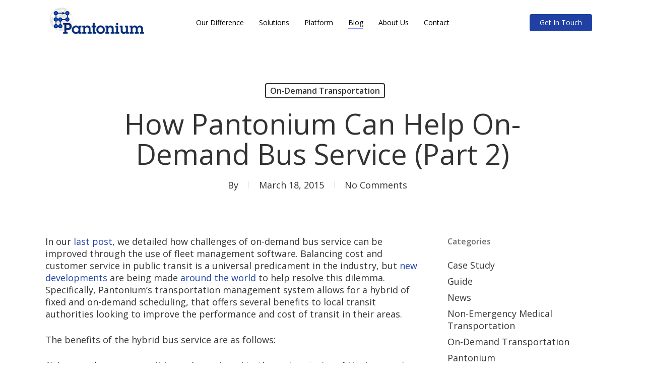

--- FILE ---
content_type: text/html; charset=UTF-8
request_url: https://pantonium.com/how-pantonium-can-help-on-demand-bus-service-part-2/
body_size: 85798
content:
<!doctype html>
<html dir="ltr" lang="en-US" prefix="og: https://ogp.me/ns#" class="no-js">
<head>
	<meta charset="UTF-8">
	<meta name="viewport" content="width=device-width, initial-scale=1, maximum-scale=1, user-scalable=0" /><link rel="shortcut icon" href="https://pantonium.com/wp-content/uploads/2018/08/favicon.png" /><title>How Pantonium Can Help On-Demand Bus Service (Part 2) | Pantonium</title>
	<style>img:is([sizes="auto" i], [sizes^="auto," i]) { contain-intrinsic-size: 3000px 1500px }</style>
	
		<!-- All in One SEO 4.9.3 - aioseo.com -->
	<meta name="description" content="In our last post, we detailed how challenges of on-demand bus service can be improved through the use of fleet management software. Balancing cost and customer service in public transit is a universal predicament in the industry, but new developments are being made around the world to help resolve this dilemma. Specifically, Pantonium’s transportation management" />
	<meta name="robots" content="max-image-preview:large" />
	<link rel="canonical" href="https://pantonium.com/how-pantonium-can-help-on-demand-bus-service-part-2/" />
	<meta name="generator" content="All in One SEO (AIOSEO) 4.9.3" />
		<meta property="og:locale" content="en_US" />
		<meta property="og:site_name" content="Pantonium" />
		<meta property="og:type" content="article" />
		<meta property="og:title" content="How Pantonium Can Help On-Demand Bus Service (Part 2) | Pantonium" />
		<meta property="og:description" content="In our last post, we detailed how challenges of on-demand bus service can be improved through the use of fleet management software. Balancing cost and customer service in public transit is a universal predicament in the industry, but new developments are being made around the world to help resolve this dilemma. Specifically, Pantonium’s transportation management" />
		<meta property="og:url" content="https://pantonium.com/how-pantonium-can-help-on-demand-bus-service-part-2/" />
		<meta property="article:published_time" content="2015-03-18T19:50:09+00:00" />
		<meta property="article:modified_time" content="2015-03-18T19:50:09+00:00" />
		<meta name="twitter:card" content="summary_large_image" />
		<meta name="twitter:title" content="How Pantonium Can Help On-Demand Bus Service (Part 2) | Pantonium" />
		<meta name="twitter:description" content="In our last post, we detailed how challenges of on-demand bus service can be improved through the use of fleet management software. Balancing cost and customer service in public transit is a universal predicament in the industry, but new developments are being made around the world to help resolve this dilemma. Specifically, Pantonium’s transportation management" />
		<script type="application/ld+json" class="aioseo-schema">
			{"@context":"https:\/\/schema.org","@graph":[{"@type":"Article","@id":"https:\/\/pantonium.com\/how-pantonium-can-help-on-demand-bus-service-part-2\/#article","name":"How Pantonium Can Help On-Demand Bus Service (Part 2) | Pantonium","headline":"How Pantonium Can Help On-Demand Bus Service (Part 2)","author":{"@id":"https:\/\/pantonium.com\/author\/#author"},"publisher":{"@id":"https:\/\/pantonium.com\/#organization"},"datePublished":"2015-03-18T19:50:09+00:00","dateModified":"2015-03-18T19:50:09+00:00","inLanguage":"en-US","mainEntityOfPage":{"@id":"https:\/\/pantonium.com\/how-pantonium-can-help-on-demand-bus-service-part-2\/#webpage"},"isPartOf":{"@id":"https:\/\/pantonium.com\/how-pantonium-can-help-on-demand-bus-service-part-2\/#webpage"},"articleSection":"On-Demand Transportation"},{"@type":"BreadcrumbList","@id":"https:\/\/pantonium.com\/how-pantonium-can-help-on-demand-bus-service-part-2\/#breadcrumblist","itemListElement":[{"@type":"ListItem","@id":"https:\/\/pantonium.com#listItem","position":1,"name":"Home","item":"https:\/\/pantonium.com","nextItem":{"@type":"ListItem","@id":"https:\/\/pantonium.com\/category\/on-demand-transportation\/#listItem","name":"On-Demand Transportation"}},{"@type":"ListItem","@id":"https:\/\/pantonium.com\/category\/on-demand-transportation\/#listItem","position":2,"name":"On-Demand Transportation","item":"https:\/\/pantonium.com\/category\/on-demand-transportation\/","nextItem":{"@type":"ListItem","@id":"https:\/\/pantonium.com\/how-pantonium-can-help-on-demand-bus-service-part-2\/#listItem","name":"How Pantonium Can Help On-Demand Bus Service (Part 2)"},"previousItem":{"@type":"ListItem","@id":"https:\/\/pantonium.com#listItem","name":"Home"}},{"@type":"ListItem","@id":"https:\/\/pantonium.com\/how-pantonium-can-help-on-demand-bus-service-part-2\/#listItem","position":3,"name":"How Pantonium Can Help On-Demand Bus Service (Part 2)","previousItem":{"@type":"ListItem","@id":"https:\/\/pantonium.com\/category\/on-demand-transportation\/#listItem","name":"On-Demand Transportation"}}]},{"@type":"Organization","@id":"https:\/\/pantonium.com\/#organization","name":"Pantonium Inc.","description":"On-demand Transit","url":"https:\/\/pantonium.com\/"},{"@type":"Person","@id":"https:\/\/pantonium.com\/author\/#author","url":"https:\/\/pantonium.com\/author\/"},{"@type":"WebPage","@id":"https:\/\/pantonium.com\/how-pantonium-can-help-on-demand-bus-service-part-2\/#webpage","url":"https:\/\/pantonium.com\/how-pantonium-can-help-on-demand-bus-service-part-2\/","name":"How Pantonium Can Help On-Demand Bus Service (Part 2) | Pantonium","description":"In our last post, we detailed how challenges of on-demand bus service can be improved through the use of fleet management software. Balancing cost and customer service in public transit is a universal predicament in the industry, but new developments are being made around the world to help resolve this dilemma. Specifically, Pantonium\u2019s transportation management","inLanguage":"en-US","isPartOf":{"@id":"https:\/\/pantonium.com\/#website"},"breadcrumb":{"@id":"https:\/\/pantonium.com\/how-pantonium-can-help-on-demand-bus-service-part-2\/#breadcrumblist"},"author":{"@id":"https:\/\/pantonium.com\/author\/#author"},"creator":{"@id":"https:\/\/pantonium.com\/author\/#author"},"datePublished":"2015-03-18T19:50:09+00:00","dateModified":"2015-03-18T19:50:09+00:00"},{"@type":"WebSite","@id":"https:\/\/pantonium.com\/#website","url":"https:\/\/pantonium.com\/","name":"Pantonium","description":"On-demand Transit","inLanguage":"en-US","publisher":{"@id":"https:\/\/pantonium.com\/#organization"}}]}
		</script>
		<!-- All in One SEO -->

<link rel='dns-prefetch' href='//www.googletagmanager.com' />
<link rel='dns-prefetch' href='//fonts.googleapis.com' />
<link rel="alternate" type="application/rss+xml" title="Pantonium &raquo; Feed" href="https://pantonium.com/feed/" />
<link rel="alternate" type="application/rss+xml" title="Pantonium &raquo; Comments Feed" href="https://pantonium.com/comments/feed/" />
<link rel="alternate" type="application/rss+xml" title="Pantonium &raquo; How Pantonium Can Help On-Demand Bus Service (Part 2) Comments Feed" href="https://pantonium.com/how-pantonium-can-help-on-demand-bus-service-part-2/feed/" />
<script type="text/javascript">
/* <![CDATA[ */
window._wpemojiSettings = {"baseUrl":"https:\/\/s.w.org\/images\/core\/emoji\/16.0.1\/72x72\/","ext":".png","svgUrl":"https:\/\/s.w.org\/images\/core\/emoji\/16.0.1\/svg\/","svgExt":".svg","source":{"concatemoji":"https:\/\/pantonium.com\/wp-includes\/js\/wp-emoji-release.min.js?ver=26f30b3c8ae4ef0c643a5eaaa3eb4dd4"}};
/*! This file is auto-generated */
!function(s,n){var o,i,e;function c(e){try{var t={supportTests:e,timestamp:(new Date).valueOf()};sessionStorage.setItem(o,JSON.stringify(t))}catch(e){}}function p(e,t,n){e.clearRect(0,0,e.canvas.width,e.canvas.height),e.fillText(t,0,0);var t=new Uint32Array(e.getImageData(0,0,e.canvas.width,e.canvas.height).data),a=(e.clearRect(0,0,e.canvas.width,e.canvas.height),e.fillText(n,0,0),new Uint32Array(e.getImageData(0,0,e.canvas.width,e.canvas.height).data));return t.every(function(e,t){return e===a[t]})}function u(e,t){e.clearRect(0,0,e.canvas.width,e.canvas.height),e.fillText(t,0,0);for(var n=e.getImageData(16,16,1,1),a=0;a<n.data.length;a++)if(0!==n.data[a])return!1;return!0}function f(e,t,n,a){switch(t){case"flag":return n(e,"\ud83c\udff3\ufe0f\u200d\u26a7\ufe0f","\ud83c\udff3\ufe0f\u200b\u26a7\ufe0f")?!1:!n(e,"\ud83c\udde8\ud83c\uddf6","\ud83c\udde8\u200b\ud83c\uddf6")&&!n(e,"\ud83c\udff4\udb40\udc67\udb40\udc62\udb40\udc65\udb40\udc6e\udb40\udc67\udb40\udc7f","\ud83c\udff4\u200b\udb40\udc67\u200b\udb40\udc62\u200b\udb40\udc65\u200b\udb40\udc6e\u200b\udb40\udc67\u200b\udb40\udc7f");case"emoji":return!a(e,"\ud83e\udedf")}return!1}function g(e,t,n,a){var r="undefined"!=typeof WorkerGlobalScope&&self instanceof WorkerGlobalScope?new OffscreenCanvas(300,150):s.createElement("canvas"),o=r.getContext("2d",{willReadFrequently:!0}),i=(o.textBaseline="top",o.font="600 32px Arial",{});return e.forEach(function(e){i[e]=t(o,e,n,a)}),i}function t(e){var t=s.createElement("script");t.src=e,t.defer=!0,s.head.appendChild(t)}"undefined"!=typeof Promise&&(o="wpEmojiSettingsSupports",i=["flag","emoji"],n.supports={everything:!0,everythingExceptFlag:!0},e=new Promise(function(e){s.addEventListener("DOMContentLoaded",e,{once:!0})}),new Promise(function(t){var n=function(){try{var e=JSON.parse(sessionStorage.getItem(o));if("object"==typeof e&&"number"==typeof e.timestamp&&(new Date).valueOf()<e.timestamp+604800&&"object"==typeof e.supportTests)return e.supportTests}catch(e){}return null}();if(!n){if("undefined"!=typeof Worker&&"undefined"!=typeof OffscreenCanvas&&"undefined"!=typeof URL&&URL.createObjectURL&&"undefined"!=typeof Blob)try{var e="postMessage("+g.toString()+"("+[JSON.stringify(i),f.toString(),p.toString(),u.toString()].join(",")+"));",a=new Blob([e],{type:"text/javascript"}),r=new Worker(URL.createObjectURL(a),{name:"wpTestEmojiSupports"});return void(r.onmessage=function(e){c(n=e.data),r.terminate(),t(n)})}catch(e){}c(n=g(i,f,p,u))}t(n)}).then(function(e){for(var t in e)n.supports[t]=e[t],n.supports.everything=n.supports.everything&&n.supports[t],"flag"!==t&&(n.supports.everythingExceptFlag=n.supports.everythingExceptFlag&&n.supports[t]);n.supports.everythingExceptFlag=n.supports.everythingExceptFlag&&!n.supports.flag,n.DOMReady=!1,n.readyCallback=function(){n.DOMReady=!0}}).then(function(){return e}).then(function(){var e;n.supports.everything||(n.readyCallback(),(e=n.source||{}).concatemoji?t(e.concatemoji):e.wpemoji&&e.twemoji&&(t(e.twemoji),t(e.wpemoji)))}))}((window,document),window._wpemojiSettings);
/* ]]> */
</script>
<style id='wp-emoji-styles-inline-css' type='text/css'>

	img.wp-smiley, img.emoji {
		display: inline !important;
		border: none !important;
		box-shadow: none !important;
		height: 1em !important;
		width: 1em !important;
		margin: 0 0.07em !important;
		vertical-align: -0.1em !important;
		background: none !important;
		padding: 0 !important;
	}
</style>
<link rel='stylesheet' id='wp-block-library-css' href='https://pantonium.com/wp-content/plugins/gutenberg/build/styles/block-library/style.css?ver=22.0.0' type='text/css' media='all' />
<link rel='stylesheet' id='aioseo/css/src/vue/standalone/blocks/table-of-contents/global.scss-css' href='https://pantonium.com/wp-content/plugins/all-in-one-seo-pack/dist/Lite/assets/css/table-of-contents/global.e90f6d47.css?ver=4.9.3' type='text/css' media='all' />
<link rel='stylesheet' id='dashicons-css' href='https://pantonium.com/wp-includes/css/dashicons.min.css?ver=26f30b3c8ae4ef0c643a5eaaa3eb4dd4' type='text/css' media='all' />
<link rel='stylesheet' id='wp-components-css' href='https://pantonium.com/wp-content/plugins/gutenberg/build/styles/components/style.css?ver=22.0.0' type='text/css' media='all' />
<link rel='stylesheet' id='wp-commands-css' href='https://pantonium.com/wp-content/plugins/gutenberg/build/styles/commands/style.css?ver=22.0.0' type='text/css' media='all' />
<link rel='stylesheet' id='wp-preferences-css' href='https://pantonium.com/wp-content/plugins/gutenberg/build/styles/preferences/style.css?ver=22.0.0' type='text/css' media='all' />
<link rel='stylesheet' id='wp-block-editor-css' href='https://pantonium.com/wp-content/plugins/gutenberg/build/styles/block-editor/style.css?ver=22.0.0' type='text/css' media='all' />
<link rel='stylesheet' id='popup-maker-block-library-style-css' href='https://pantonium.com/wp-content/plugins/popup-maker/dist/packages/block-library-style.css?ver=dbea705cfafe089d65f1' type='text/css' media='all' />
<style id='global-styles-inline-css' type='text/css'>
:root{--wp--preset--aspect-ratio--square: 1;--wp--preset--aspect-ratio--4-3: 4/3;--wp--preset--aspect-ratio--3-4: 3/4;--wp--preset--aspect-ratio--3-2: 3/2;--wp--preset--aspect-ratio--2-3: 2/3;--wp--preset--aspect-ratio--16-9: 16/9;--wp--preset--aspect-ratio--9-16: 9/16;--wp--preset--color--black: #000000;--wp--preset--color--cyan-bluish-gray: #abb8c3;--wp--preset--color--white: #ffffff;--wp--preset--color--pale-pink: #f78da7;--wp--preset--color--vivid-red: #cf2e2e;--wp--preset--color--luminous-vivid-orange: #ff6900;--wp--preset--color--luminous-vivid-amber: #fcb900;--wp--preset--color--light-green-cyan: #7bdcb5;--wp--preset--color--vivid-green-cyan: #00d084;--wp--preset--color--pale-cyan-blue: #8ed1fc;--wp--preset--color--vivid-cyan-blue: #0693e3;--wp--preset--color--vivid-purple: #9b51e0;--wp--preset--gradient--vivid-cyan-blue-to-vivid-purple: linear-gradient(135deg,rgb(6,147,227) 0%,rgb(155,81,224) 100%);--wp--preset--gradient--light-green-cyan-to-vivid-green-cyan: linear-gradient(135deg,rgb(122,220,180) 0%,rgb(0,208,130) 100%);--wp--preset--gradient--luminous-vivid-amber-to-luminous-vivid-orange: linear-gradient(135deg,rgb(252,185,0) 0%,rgb(255,105,0) 100%);--wp--preset--gradient--luminous-vivid-orange-to-vivid-red: linear-gradient(135deg,rgb(255,105,0) 0%,rgb(207,46,46) 100%);--wp--preset--gradient--very-light-gray-to-cyan-bluish-gray: linear-gradient(135deg,rgb(238,238,238) 0%,rgb(169,184,195) 100%);--wp--preset--gradient--cool-to-warm-spectrum: linear-gradient(135deg,rgb(74,234,220) 0%,rgb(151,120,209) 20%,rgb(207,42,186) 40%,rgb(238,44,130) 60%,rgb(251,105,98) 80%,rgb(254,248,76) 100%);--wp--preset--gradient--blush-light-purple: linear-gradient(135deg,rgb(255,206,236) 0%,rgb(152,150,240) 100%);--wp--preset--gradient--blush-bordeaux: linear-gradient(135deg,rgb(254,205,165) 0%,rgb(254,45,45) 50%,rgb(107,0,62) 100%);--wp--preset--gradient--luminous-dusk: linear-gradient(135deg,rgb(255,203,112) 0%,rgb(199,81,192) 50%,rgb(65,88,208) 100%);--wp--preset--gradient--pale-ocean: linear-gradient(135deg,rgb(255,245,203) 0%,rgb(182,227,212) 50%,rgb(51,167,181) 100%);--wp--preset--gradient--electric-grass: linear-gradient(135deg,rgb(202,248,128) 0%,rgb(113,206,126) 100%);--wp--preset--gradient--midnight: linear-gradient(135deg,rgb(2,3,129) 0%,rgb(40,116,252) 100%);--wp--preset--font-size--small: 13px;--wp--preset--font-size--medium: 20px;--wp--preset--font-size--large: 36px;--wp--preset--font-size--x-large: 42px;--wp--preset--spacing--20: 0.44rem;--wp--preset--spacing--30: 0.67rem;--wp--preset--spacing--40: 1rem;--wp--preset--spacing--50: 1.5rem;--wp--preset--spacing--60: 2.25rem;--wp--preset--spacing--70: 3.38rem;--wp--preset--spacing--80: 5.06rem;--wp--preset--shadow--natural: 6px 6px 9px rgba(0, 0, 0, 0.2);--wp--preset--shadow--deep: 12px 12px 50px rgba(0, 0, 0, 0.4);--wp--preset--shadow--sharp: 6px 6px 0px rgba(0, 0, 0, 0.2);--wp--preset--shadow--outlined: 6px 6px 0px -3px rgb(255, 255, 255), 6px 6px rgb(0, 0, 0);--wp--preset--shadow--crisp: 6px 6px 0px rgb(0, 0, 0);}:root { --wp--style--global--content-size: 1300px;--wp--style--global--wide-size: 1300px; }:where(body) { margin: 0; }.wp-site-blocks > .alignleft { float: left; margin-right: 2em; }.wp-site-blocks > .alignright { float: right; margin-left: 2em; }.wp-site-blocks > .aligncenter { justify-content: center; margin-left: auto; margin-right: auto; }:where(.is-layout-flex){gap: 0.5em;}:where(.is-layout-grid){gap: 0.5em;}.is-layout-flow > .alignleft{float: left;margin-inline-start: 0;margin-inline-end: 2em;}.is-layout-flow > .alignright{float: right;margin-inline-start: 2em;margin-inline-end: 0;}.is-layout-flow > .aligncenter{margin-left: auto !important;margin-right: auto !important;}.is-layout-constrained > .alignleft{float: left;margin-inline-start: 0;margin-inline-end: 2em;}.is-layout-constrained > .alignright{float: right;margin-inline-start: 2em;margin-inline-end: 0;}.is-layout-constrained > .aligncenter{margin-left: auto !important;margin-right: auto !important;}.is-layout-constrained > :where(:not(.alignleft):not(.alignright):not(.alignfull)){max-width: var(--wp--style--global--content-size);margin-left: auto !important;margin-right: auto !important;}.is-layout-constrained > .alignwide{max-width: var(--wp--style--global--wide-size);}body .is-layout-flex{display: flex;}.is-layout-flex{flex-wrap: wrap;align-items: center;}.is-layout-flex > :is(*, div){margin: 0;}body .is-layout-grid{display: grid;}.is-layout-grid > :is(*, div){margin: 0;}body{padding-top: 0px;padding-right: 0px;padding-bottom: 0px;padding-left: 0px;}:root :where(.wp-element-button, .wp-block-button__link){background-color: #32373c;border-width: 0;color: #fff;font-family: inherit;font-size: inherit;font-style: inherit;font-weight: inherit;letter-spacing: inherit;line-height: inherit;padding-top: calc(0.667em + 2px);padding-right: calc(1.333em + 2px);padding-bottom: calc(0.667em + 2px);padding-left: calc(1.333em + 2px);text-decoration: none;text-transform: inherit;}.has-black-color{color: var(--wp--preset--color--black) !important;}.has-cyan-bluish-gray-color{color: var(--wp--preset--color--cyan-bluish-gray) !important;}.has-white-color{color: var(--wp--preset--color--white) !important;}.has-pale-pink-color{color: var(--wp--preset--color--pale-pink) !important;}.has-vivid-red-color{color: var(--wp--preset--color--vivid-red) !important;}.has-luminous-vivid-orange-color{color: var(--wp--preset--color--luminous-vivid-orange) !important;}.has-luminous-vivid-amber-color{color: var(--wp--preset--color--luminous-vivid-amber) !important;}.has-light-green-cyan-color{color: var(--wp--preset--color--light-green-cyan) !important;}.has-vivid-green-cyan-color{color: var(--wp--preset--color--vivid-green-cyan) !important;}.has-pale-cyan-blue-color{color: var(--wp--preset--color--pale-cyan-blue) !important;}.has-vivid-cyan-blue-color{color: var(--wp--preset--color--vivid-cyan-blue) !important;}.has-vivid-purple-color{color: var(--wp--preset--color--vivid-purple) !important;}.has-black-background-color{background-color: var(--wp--preset--color--black) !important;}.has-cyan-bluish-gray-background-color{background-color: var(--wp--preset--color--cyan-bluish-gray) !important;}.has-white-background-color{background-color: var(--wp--preset--color--white) !important;}.has-pale-pink-background-color{background-color: var(--wp--preset--color--pale-pink) !important;}.has-vivid-red-background-color{background-color: var(--wp--preset--color--vivid-red) !important;}.has-luminous-vivid-orange-background-color{background-color: var(--wp--preset--color--luminous-vivid-orange) !important;}.has-luminous-vivid-amber-background-color{background-color: var(--wp--preset--color--luminous-vivid-amber) !important;}.has-light-green-cyan-background-color{background-color: var(--wp--preset--color--light-green-cyan) !important;}.has-vivid-green-cyan-background-color{background-color: var(--wp--preset--color--vivid-green-cyan) !important;}.has-pale-cyan-blue-background-color{background-color: var(--wp--preset--color--pale-cyan-blue) !important;}.has-vivid-cyan-blue-background-color{background-color: var(--wp--preset--color--vivid-cyan-blue) !important;}.has-vivid-purple-background-color{background-color: var(--wp--preset--color--vivid-purple) !important;}.has-black-border-color{border-color: var(--wp--preset--color--black) !important;}.has-cyan-bluish-gray-border-color{border-color: var(--wp--preset--color--cyan-bluish-gray) !important;}.has-white-border-color{border-color: var(--wp--preset--color--white) !important;}.has-pale-pink-border-color{border-color: var(--wp--preset--color--pale-pink) !important;}.has-vivid-red-border-color{border-color: var(--wp--preset--color--vivid-red) !important;}.has-luminous-vivid-orange-border-color{border-color: var(--wp--preset--color--luminous-vivid-orange) !important;}.has-luminous-vivid-amber-border-color{border-color: var(--wp--preset--color--luminous-vivid-amber) !important;}.has-light-green-cyan-border-color{border-color: var(--wp--preset--color--light-green-cyan) !important;}.has-vivid-green-cyan-border-color{border-color: var(--wp--preset--color--vivid-green-cyan) !important;}.has-pale-cyan-blue-border-color{border-color: var(--wp--preset--color--pale-cyan-blue) !important;}.has-vivid-cyan-blue-border-color{border-color: var(--wp--preset--color--vivid-cyan-blue) !important;}.has-vivid-purple-border-color{border-color: var(--wp--preset--color--vivid-purple) !important;}.has-vivid-cyan-blue-to-vivid-purple-gradient-background{background: var(--wp--preset--gradient--vivid-cyan-blue-to-vivid-purple) !important;}.has-light-green-cyan-to-vivid-green-cyan-gradient-background{background: var(--wp--preset--gradient--light-green-cyan-to-vivid-green-cyan) !important;}.has-luminous-vivid-amber-to-luminous-vivid-orange-gradient-background{background: var(--wp--preset--gradient--luminous-vivid-amber-to-luminous-vivid-orange) !important;}.has-luminous-vivid-orange-to-vivid-red-gradient-background{background: var(--wp--preset--gradient--luminous-vivid-orange-to-vivid-red) !important;}.has-very-light-gray-to-cyan-bluish-gray-gradient-background{background: var(--wp--preset--gradient--very-light-gray-to-cyan-bluish-gray) !important;}.has-cool-to-warm-spectrum-gradient-background{background: var(--wp--preset--gradient--cool-to-warm-spectrum) !important;}.has-blush-light-purple-gradient-background{background: var(--wp--preset--gradient--blush-light-purple) !important;}.has-blush-bordeaux-gradient-background{background: var(--wp--preset--gradient--blush-bordeaux) !important;}.has-luminous-dusk-gradient-background{background: var(--wp--preset--gradient--luminous-dusk) !important;}.has-pale-ocean-gradient-background{background: var(--wp--preset--gradient--pale-ocean) !important;}.has-electric-grass-gradient-background{background: var(--wp--preset--gradient--electric-grass) !important;}.has-midnight-gradient-background{background: var(--wp--preset--gradient--midnight) !important;}.has-small-font-size{font-size: var(--wp--preset--font-size--small) !important;}.has-medium-font-size{font-size: var(--wp--preset--font-size--medium) !important;}.has-large-font-size{font-size: var(--wp--preset--font-size--large) !important;}.has-x-large-font-size{font-size: var(--wp--preset--font-size--x-large) !important;}
:where(.wp-block-columns.is-layout-flex){gap: 2em;}:where(.wp-block-columns.is-layout-grid){gap: 2em;}
:root :where(.wp-block-pullquote){font-size: 1.5em;line-height: 1.6;}
:where(.wp-block-post-template.is-layout-flex){gap: 1.25em;}:where(.wp-block-post-template.is-layout-grid){gap: 1.25em;}
:where(.wp-block-term-template.is-layout-flex){gap: 1.25em;}:where(.wp-block-term-template.is-layout-grid){gap: 1.25em;}
</style>
<link rel='stylesheet' id='font-awesome-css' href='https://pantonium.com/wp-content/themes/salient/css/font-awesome-legacy.min.css?ver=4.7.1' type='text/css' media='all' />
<link rel='stylesheet' id='salient-grid-system-css' href='https://pantonium.com/wp-content/themes/salient/css/build/grid-system.css?ver=17.0.4' type='text/css' media='all' />
<link rel='stylesheet' id='main-styles-css' href='https://pantonium.com/wp-content/themes/salient/css/build/style.css?ver=17.0.4' type='text/css' media='all' />
<style id='main-styles-inline-css' type='text/css'>
html:not(.page-trans-loaded) { background-color: #ffffff; }
</style>
<link rel='stylesheet' id='nectar-header-layout-centered-menu-css' href='https://pantonium.com/wp-content/themes/salient/css/build/header/header-layout-centered-menu.css?ver=17.0.4' type='text/css' media='all' />
<link rel='stylesheet' id='nectar-single-styles-css' href='https://pantonium.com/wp-content/themes/salient/css/build/single.css?ver=17.0.4' type='text/css' media='all' />
<link rel='stylesheet' id='nectar-element-recent-posts-css' href='https://pantonium.com/wp-content/themes/salient/css/build/elements/element-recent-posts.css?ver=17.0.4' type='text/css' media='all' />
<link rel='stylesheet' id='nectar_default_font_open_sans-css' href='https://fonts.googleapis.com/css?family=Open+Sans%3A300%2C400%2C600%2C700&#038;subset=latin%2Clatin-ext' type='text/css' media='all' />
<link rel='stylesheet' id='responsive-css' href='https://pantonium.com/wp-content/themes/salient/css/build/responsive.css?ver=17.0.4' type='text/css' media='all' />
<link rel='stylesheet' id='select2-css' href='https://pantonium.com/wp-content/themes/salient/css/build/plugins/select2.css?ver=4.0.1' type='text/css' media='all' />
<link rel='stylesheet' id='skin-material-css' href='https://pantonium.com/wp-content/themes/salient/css/build/skin-material.css?ver=17.0.4' type='text/css' media='all' />
<link rel='stylesheet' id='salient-wp-menu-dynamic-css' href='https://pantonium.com/wp-content/uploads/salient/menu-dynamic.css?ver=90310' type='text/css' media='all' />
<link rel='stylesheet' id='dynamic-css-css' href='https://pantonium.com/wp-content/themes/salient/css/salient-dynamic-styles.css?ver=11081' type='text/css' media='all' />
<style id='dynamic-css-inline-css' type='text/css'>
#page-header-bg[data-post-hs="default_minimal"] .inner-wrap{text-align:center}#page-header-bg[data-post-hs="default_minimal"] .inner-wrap >a,.material #page-header-bg.fullscreen-header .inner-wrap >a{color:#fff;font-weight:600;border:var(--nectar-border-thickness) solid rgba(255,255,255,0.4);padding:4px 10px;margin:5px 6px 0 5px;display:inline-block;transition:all 0.2s ease;-webkit-transition:all 0.2s ease;font-size:14px;line-height:18px}body.material #page-header-bg.fullscreen-header .inner-wrap >a{margin-bottom:15px;}body.material #page-header-bg.fullscreen-header .inner-wrap >a{border:none;padding:6px 10px}body[data-button-style^="rounded"] #page-header-bg[data-post-hs="default_minimal"] .inner-wrap >a,body[data-button-style^="rounded"].material #page-header-bg.fullscreen-header .inner-wrap >a{border-radius:100px}body.single [data-post-hs="default_minimal"] #single-below-header span,body.single .heading-title[data-header-style="default_minimal"] #single-below-header span{line-height:14px;}#page-header-bg[data-post-hs="default_minimal"] #single-below-header{text-align:center;position:relative;z-index:100}#page-header-bg[data-post-hs="default_minimal"] #single-below-header span{float:none;display:inline-block}#page-header-bg[data-post-hs="default_minimal"] .inner-wrap >a:hover,#page-header-bg[data-post-hs="default_minimal"] .inner-wrap >a:focus{border-color:transparent}#page-header-bg.fullscreen-header .avatar,#page-header-bg[data-post-hs="default_minimal"] .avatar{border-radius:100%}#page-header-bg.fullscreen-header .meta-author span,#page-header-bg[data-post-hs="default_minimal"] .meta-author span{display:block}#page-header-bg.fullscreen-header .meta-author img{margin-bottom:0;height:50px;width:auto}#page-header-bg[data-post-hs="default_minimal"] .meta-author img{margin-bottom:0;height:40px;width:auto}#page-header-bg[data-post-hs="default_minimal"] .author-section{position:absolute;bottom:30px}#page-header-bg.fullscreen-header .meta-author,#page-header-bg[data-post-hs="default_minimal"] .meta-author{font-size:18px}#page-header-bg.fullscreen-header .author-section .meta-date,#page-header-bg[data-post-hs="default_minimal"] .author-section .meta-date{font-size:12px;color:rgba(255,255,255,0.8)}#page-header-bg.fullscreen-header .author-section .meta-date i{font-size:12px}#page-header-bg[data-post-hs="default_minimal"] .author-section .meta-date i{font-size:11px;line-height:14px}#page-header-bg[data-post-hs="default_minimal"] .author-section .avatar-post-info{position:relative;top:-5px}#page-header-bg.fullscreen-header .author-section a,#page-header-bg[data-post-hs="default_minimal"] .author-section a{display:block;margin-bottom:-2px}#page-header-bg[data-post-hs="default_minimal"] .author-section a{font-size:14px;line-height:14px}#page-header-bg.fullscreen-header .author-section a:hover,#page-header-bg[data-post-hs="default_minimal"] .author-section a:hover{color:rgba(255,255,255,0.85)!important}#page-header-bg.fullscreen-header .author-section,#page-header-bg[data-post-hs="default_minimal"] .author-section{width:100%;z-index:10;text-align:center}#page-header-bg.fullscreen-header .author-section{margin-top:25px;}#page-header-bg.fullscreen-header .author-section span,#page-header-bg[data-post-hs="default_minimal"] .author-section span{padding-left:0;line-height:20px;font-size:20px}#page-header-bg.fullscreen-header .author-section .avatar-post-info,#page-header-bg[data-post-hs="default_minimal"] .author-section .avatar-post-info{margin-left:10px}#page-header-bg.fullscreen-header .author-section .avatar-post-info,#page-header-bg.fullscreen-header .author-section .meta-author,#page-header-bg[data-post-hs="default_minimal"] .author-section .avatar-post-info,#page-header-bg[data-post-hs="default_minimal"] .author-section .meta-author{text-align:left;display:inline-block;top:9px}@media only screen and (min-width :690px) and (max-width :999px){body.single-post #page-header-bg[data-post-hs="default_minimal"]{padding-top:10%;padding-bottom:10%;}}@media only screen and (max-width :690px){#ajax-content-wrap #page-header-bg[data-post-hs="default_minimal"] #single-below-header span:not(.rich-snippet-hidden),#ajax-content-wrap .row.heading-title[data-header-style="default_minimal"] .col.section-title span.meta-category{display:inline-block;}.container-wrap[data-remove-post-comment-number="0"][data-remove-post-author="0"][data-remove-post-date="0"] .heading-title[data-header-style="default_minimal"] #single-below-header > span,#page-header-bg[data-post-hs="default_minimal"] .span_6[data-remove-post-comment-number="0"][data-remove-post-author="0"][data-remove-post-date="0"] #single-below-header > span{padding:0 8px;}.container-wrap[data-remove-post-comment-number="0"][data-remove-post-author="0"][data-remove-post-date="0"] .heading-title[data-header-style="default_minimal"] #single-below-header span,#page-header-bg[data-post-hs="default_minimal"] .span_6[data-remove-post-comment-number="0"][data-remove-post-author="0"][data-remove-post-date="0"] #single-below-header span{font-size:13px;line-height:10px;}.material #page-header-bg.fullscreen-header .author-section{margin-top:5px;}#page-header-bg.fullscreen-header .author-section{bottom:20px;}#page-header-bg.fullscreen-header .author-section .meta-date:not(.updated){margin-top:-4px;display:block;}#page-header-bg.fullscreen-header .author-section .avatar-post-info{margin:10px 0 0 0;}}#page-header-bg h1,#page-header-bg .subheader,.nectar-box-roll .overlaid-content h1,.nectar-box-roll .overlaid-content .subheader,#page-header-bg #portfolio-nav a i,body .section-title #portfolio-nav a:hover i,.page-header-no-bg h1,.page-header-no-bg span,#page-header-bg #portfolio-nav a i,#page-header-bg span,#page-header-bg #single-below-header a:hover,#page-header-bg #single-below-header a:focus,#page-header-bg.fullscreen-header .author-section a{color:#ffffff!important;}body #page-header-bg .pinterest-share i,body #page-header-bg .facebook-share i,body #page-header-bg .linkedin-share i,body #page-header-bg .twitter-share i,body #page-header-bg .google-plus-share i,body #page-header-bg .icon-salient-heart,body #page-header-bg .icon-salient-heart-2{color:#ffffff;}#page-header-bg[data-post-hs="default_minimal"] .inner-wrap > a:not(:hover){color:#ffffff;border-color:rgba(255,255,255,0.4);}.single #page-header-bg #single-below-header > span{border-color:rgba(255,255,255,0.4);}body .section-title #portfolio-nav a:hover i{opacity:0.75;}.single #page-header-bg .blog-title #single-meta .nectar-social.hover > div a,.single #page-header-bg .blog-title #single-meta > div a,.single #page-header-bg .blog-title #single-meta ul .n-shortcode a,#page-header-bg .blog-title #single-meta .nectar-social.hover .share-btn{border-color:rgba(255,255,255,0.4);}.single #page-header-bg .blog-title #single-meta .nectar-social.hover > div a:hover,#page-header-bg .blog-title #single-meta .nectar-social.hover .share-btn:hover,.single #page-header-bg .blog-title #single-meta div > a:hover,.single #page-header-bg .blog-title #single-meta ul .n-shortcode a:hover,.single #page-header-bg .blog-title #single-meta ul li:not(.meta-share-count):hover > a{border-color:rgba(255,255,255,1);}.single #page-header-bg #single-meta div span,.single #page-header-bg #single-meta > div a,.single #page-header-bg #single-meta > div i{color:#ffffff!important;}.single #page-header-bg #single-meta ul .meta-share-count .nectar-social a i{color:rgba(255,255,255,0.7)!important;}.single #page-header-bg #single-meta ul .meta-share-count .nectar-social a:hover i{color:rgba(255,255,255,1)!important;}@media only screen and (min-width:1000px){body #ajax-content-wrap.no-scroll{min-height:calc(100vh - 90px);height:calc(100vh - 90px)!important;}}@media only screen and (min-width:1000px){#page-header-wrap.fullscreen-header,#page-header-wrap.fullscreen-header #page-header-bg,html:not(.nectar-box-roll-loaded) .nectar-box-roll > #page-header-bg.fullscreen-header,.nectar_fullscreen_zoom_recent_projects,#nectar_fullscreen_rows:not(.afterLoaded) > div{height:calc(100vh - 89px);}.wpb_row.vc_row-o-full-height.top-level,.wpb_row.vc_row-o-full-height.top-level > .col.span_12{min-height:calc(100vh - 89px);}html:not(.nectar-box-roll-loaded) .nectar-box-roll > #page-header-bg.fullscreen-header{top:90px;}.nectar-slider-wrap[data-fullscreen="true"]:not(.loaded),.nectar-slider-wrap[data-fullscreen="true"]:not(.loaded) .swiper-container{height:calc(100vh - 88px)!important;}.admin-bar .nectar-slider-wrap[data-fullscreen="true"]:not(.loaded),.admin-bar .nectar-slider-wrap[data-fullscreen="true"]:not(.loaded) .swiper-container{height:calc(100vh - 88px - 32px)!important;}}.admin-bar[class*="page-template-template-no-header"] .wpb_row.vc_row-o-full-height.top-level,.admin-bar[class*="page-template-template-no-header"] .wpb_row.vc_row-o-full-height.top-level > .col.span_12{min-height:calc(100vh - 32px);}body[class*="page-template-template-no-header"] .wpb_row.vc_row-o-full-height.top-level,body[class*="page-template-template-no-header"] .wpb_row.vc_row-o-full-height.top-level > .col.span_12{min-height:100vh;}@media only screen and (max-width:999px){.using-mobile-browser #nectar_fullscreen_rows:not(.afterLoaded):not([data-mobile-disable="on"]) > div{height:calc(100vh - 136px);}.using-mobile-browser .wpb_row.vc_row-o-full-height.top-level,.using-mobile-browser .wpb_row.vc_row-o-full-height.top-level > .col.span_12,[data-permanent-transparent="1"].using-mobile-browser .wpb_row.vc_row-o-full-height.top-level,[data-permanent-transparent="1"].using-mobile-browser .wpb_row.vc_row-o-full-height.top-level > .col.span_12{min-height:calc(100vh - 136px);}html:not(.nectar-box-roll-loaded) .nectar-box-roll > #page-header-bg.fullscreen-header,.nectar_fullscreen_zoom_recent_projects,.nectar-slider-wrap[data-fullscreen="true"]:not(.loaded),.nectar-slider-wrap[data-fullscreen="true"]:not(.loaded) .swiper-container,#nectar_fullscreen_rows:not(.afterLoaded):not([data-mobile-disable="on"]) > div{height:calc(100vh - 83px);}.wpb_row.vc_row-o-full-height.top-level,.wpb_row.vc_row-o-full-height.top-level > .col.span_12{min-height:calc(100vh - 83px);}body[data-transparent-header="false"] #ajax-content-wrap.no-scroll{min-height:calc(100vh - 83px);height:calc(100vh - 83px);}}.screen-reader-text,.nectar-skip-to-content:not(:focus){border:0;clip:rect(1px,1px,1px,1px);clip-path:inset(50%);height:1px;margin:-1px;overflow:hidden;padding:0;position:absolute!important;width:1px;word-wrap:normal!important;}.row .col img:not([srcset]){width:auto;}.row .col img.img-with-animation.nectar-lazy:not([srcset]){width:100%;}
.legal-consent-container {line-height: 1.5 !important;}
.cm_footer_links {
    font-size: 0.7em;
    }
#footer-outer .widget h4 {
    font-size: 20px;
    margin-bottom: 0px;
}
</style>
<link rel='stylesheet' id='redux-google-fonts-salient_redux-css' href='https://fonts.googleapis.com/css?family=Open+Sans%3A400%2C400italic%7CMaven+Pro%3A400&#038;subset=latin&#038;ver=6.8.3' type='text/css' media='all' />
<script type="text/javascript" src="https://pantonium.com/wp-includes/js/jquery/jquery.min.js?ver=3.7.1" id="jquery-core-js"></script>
<script type="text/javascript" src="https://pantonium.com/wp-includes/js/jquery/jquery-migrate.min.js?ver=3.4.1" id="jquery-migrate-js"></script>

<!-- Google tag (gtag.js) snippet added by Site Kit -->
<!-- Google Analytics snippet added by Site Kit -->
<script type="text/javascript" src="https://www.googletagmanager.com/gtag/js?id=GT-5RF67LH" id="google_gtagjs-js" async></script>
<script type="text/javascript" id="google_gtagjs-js-after">
/* <![CDATA[ */
window.dataLayer = window.dataLayer || [];function gtag(){dataLayer.push(arguments);}
gtag("set","linker",{"domains":["pantonium.com"]});
gtag("js", new Date());
gtag("set", "developer_id.dZTNiMT", true);
gtag("config", "GT-5RF67LH");
/* ]]> */
</script>
<script></script><link rel="https://api.w.org/" href="https://pantonium.com/wp-json/" /><link rel="alternate" title="JSON" type="application/json" href="https://pantonium.com/wp-json/wp/v2/posts/494" /><link rel="alternate" title="oEmbed (JSON)" type="application/json+oembed" href="https://pantonium.com/wp-json/oembed/1.0/embed?url=https%3A%2F%2Fpantonium.com%2Fhow-pantonium-can-help-on-demand-bus-service-part-2%2F" />
<link rel="alternate" title="oEmbed (XML)" type="text/xml+oembed" href="https://pantonium.com/wp-json/oembed/1.0/embed?url=https%3A%2F%2Fpantonium.com%2Fhow-pantonium-can-help-on-demand-bus-service-part-2%2F&#038;format=xml" />
<meta name="generator" content="Site Kit by Google 1.165.0" /><script type="text/javascript" src="https://secure.smart-business-ingenuity.com/js/263870.js" ></script>
<noscript><img alt="" src="https://secure.smart-business-ingenuity.com/263870.png" style="display:none;" /></noscript><script type="text/javascript"> var root = document.getElementsByTagName( "html" )[0]; root.setAttribute( "class", "js" ); </script><meta name="generator" content="Powered by WPBakery Page Builder - drag and drop page builder for WordPress."/>
<meta name="bmi-version" content="2.1.0" />		<style type="text/css" id="wp-custom-css">
			.ninja-forms-cm {
	background:#eff4ff !important;
	border-radius:5px;
	color:#000000 !important;
	padding:15px !important;

}
.cm_custom {
	background:#eff4ff !important;
	border-radius:5px;
	color:#000000 !important;
	padding:10px !important;
		padding-left:20px !important;
}

#nf-field-1 {
	padding:20px !important;
}
#nf-field-2 {
	padding:20px !important;
}
#nf-field-3 {
	padding:20px !important;
	width:92%;
}
#nf-field-5 {
	padding:20px !important;
	width:92%;
}
#nf-field-6 {
	padding:20px !important;
	width:92%;
}
#nf-field-8 {
	padding:20px !important;
	width:92%;
}
#nf-field-9 {
	padding:20px !important;
	width:92%;
}
#nf-field-10 {
	padding:20px !important;
	width:92%;
}
#nf-field-11 {
	padding:20px !important;
	width:92%;
}
#nf-field-12 {
	padding:20px !important;
	max-width:700px;
}
#nf-field-13 {
	padding:20px !important;
	max-width:700px;
}
#nf-field-14 {
	padding:20px !important;
	max-width:700px;
}
#nf-field-15 {
	padding:20px !important;
	max-width:700px;
}
#nf-field-18 {
	width:180px;
	height:60px;
	background:#218293;
	font-family:Nunito, Arial, Tahoma, Sans-Serif;
	font-weight:700;
	font-size:18px;
}


#nf-form-title-3 h3 {
	font-weight:900;
	font-size:37px;
	margin-bottom:30px;
}

header a{
	color:#000000 !important;
}

.sub-menu .menu-item {
	padding-top:10px;
	padding-bottom:10px;
}

#cookie_action_close_header {
	border-radius:5px;
	text-transform:Capitalize !important;
	font-weight:bold;
}

#cookie-law-info-bar {
	font-family: 'Nunito', sans-serif !important;
}
#cookie-law-info-again {
	box-shadow:none;
	font-size:11px;
}
@media only screen and (min-width: 600px) {
  .slide-out-widget-area-toggle {
    display:none !important;
  }
}
#fws_63c0ebbac1a3b {
	padding-bottom: 250px !important;
}
#fws_63c0ebbac21d7 {
	padding-top: 20px !important;
}
.cm_footer_links {
	text-decoration:underline !important;
	color:#3faad9 !important;
	font-weight:bold !important;
} 

div.off-canvas-menu-container:nth-child(1) {
	display:none !important;
}

.legal-consent-container {line-height: 1.5 !important}
		</style>
		<noscript><style> .wpb_animate_when_almost_visible { opacity: 1; }</style></noscript></head><body data-rsssl=1 class="wp-singular post-template-default single single-post postid-494 single-format-standard wp-theme-salient material wpb-js-composer js-comp-ver-7.8.1 vc_responsive" data-footer-reveal="false" data-footer-reveal-shadow="none" data-header-format="centered-menu" data-body-border="off" data-boxed-style="" data-header-breakpoint="1070" data-dropdown-style="minimal" data-cae="easeOutQuart" data-cad="700" data-megamenu-width="full-width" data-aie="zoom-out" data-ls="magnific" data-apte="standard" data-hhun="0" data-fancy-form-rcs="1" data-form-style="minimal" data-form-submit="regular" data-is="minimal" data-button-style="slightly_rounded_shadow" data-user-account-button="false" data-flex-cols="true" data-col-gap="default" data-header-inherit-rc="false" data-header-search="false" data-animated-anchors="true" data-ajax-transitions="true" data-full-width-header="false" data-slide-out-widget-area="true" data-slide-out-widget-area-style="slide-out-from-right" data-user-set-ocm="1" data-loading-animation="none" data-bg-header="false" data-responsive="1" data-ext-responsive="true" data-ext-padding="90" data-header-resize="1" data-header-color="custom" data-transparent-header="false" data-cart="false" data-remove-m-parallax="" data-remove-m-video-bgs="" data-m-animate="0" data-force-header-trans-color="light" data-smooth-scrolling="0" data-permanent-transparent="false" >
	
	<script type="text/javascript">
	 (function(window, document) {

		 if(navigator.userAgent.match(/(Android|iPod|iPhone|iPad|BlackBerry|IEMobile|Opera Mini)/)) {
			 document.body.className += " using-mobile-browser mobile ";
		 }
		 if(navigator.userAgent.match(/Mac/) && navigator.maxTouchPoints && navigator.maxTouchPoints > 2) {
			document.body.className += " using-ios-device ";
		}

		 if( !("ontouchstart" in window) ) {

			 var body = document.querySelector("body");
			 var winW = window.innerWidth;
			 var bodyW = body.clientWidth;

			 if (winW > bodyW + 4) {
				 body.setAttribute("style", "--scroll-bar-w: " + (winW - bodyW - 4) + "px");
			 } else {
				 body.setAttribute("style", "--scroll-bar-w: 0px");
			 }
		 }

	 })(window, document);
   </script><a href="#ajax-content-wrap" class="nectar-skip-to-content">Skip to main content</a><div class="ocm-effect-wrap"><div class="ocm-effect-wrap-inner"><div id="ajax-loading-screen" data-disable-mobile="1" data-disable-fade-on-click="0" data-effect="standard" data-method="standard"><div class="loading-icon none"><div class="material-icon">
						<svg class="nectar-material-spinner" width="60px" height="60px" viewBox="0 0 60 60">
							<circle stroke-linecap="round" cx="30" cy="30" r="26" fill="none" stroke-width="6"></circle>
				  		</svg>	 
					</div></div></div>	
	<div id="header-space"  data-header-mobile-fixed='1'></div> 
	
		<div id="header-outer" data-has-menu="true" data-has-buttons="yes" data-header-button_style="default" data-using-pr-menu="true" data-mobile-fixed="1" data-ptnm="false" data-lhe="animated_underline" data-user-set-bg="#ffffff" data-format="centered-menu" data-permanent-transparent="false" data-megamenu-rt="1" data-remove-fixed="0" data-header-resize="1" data-cart="false" data-transparency-option="0" data-box-shadow="none" data-shrink-num="6" data-using-secondary="0" data-using-logo="1" data-logo-height="60" data-m-logo-height="60" data-padding="15" data-full-width="false" data-condense="false" >
		
<div id="search-outer" class="nectar">
	<div id="search">
		<div class="container">
			 <div id="search-box">
				 <div class="inner-wrap">
					 <div class="col span_12">
						  <form role="search" action="https://pantonium.com/" method="GET">
														 <input type="text" name="s"  value="" aria-label="Search" placeholder="Search" />
							 
						<span>Hit enter to search or ESC to close</span>
												</form>
					</div><!--/span_12-->
				</div><!--/inner-wrap-->
			 </div><!--/search-box-->
			 <div id="close"><a href="#"><span class="screen-reader-text">Close Search</span>
				<span class="close-wrap"> <span class="close-line close-line1"></span> <span class="close-line close-line2"></span> </span>				 </a></div>
		 </div><!--/container-->
	</div><!--/search-->
</div><!--/search-outer-->

<header id="top">
	<div class="container">
		<div class="row">
			<div class="col span_3">
								<a id="logo" href="https://pantonium.com" data-supplied-ml-starting-dark="false" data-supplied-ml-starting="false" data-supplied-ml="false" >
					<img class="stnd skip-lazy dark-version" width="240" height="70" alt="Pantonium" src="https://pantonium.com/wp-content/uploads/2018/07/logo_dark.png"  />				</a>
							</div><!--/span_3-->

			<div class="col span_9 col_last">
									<div class="nectar-mobile-only mobile-header"><div class="inner"></div></div>
													<div class="slide-out-widget-area-toggle mobile-icon slide-out-from-right" data-custom-color="false" data-icon-animation="simple-transform">
						<div> <a href="#slide-out-widget-area" role="button" aria-label="Navigation Menu" aria-expanded="false" class="closed">
							<span class="screen-reader-text">Menu</span><span aria-hidden="true"> <i class="lines-button x2"> <i class="lines"></i> </i> </span>						</a></div>
					</div>
				
									<nav aria-label="Main Menu">
													<ul class="sf-menu">
								<li id="menu-item-9274" class="menu-item menu-item-type-post_type menu-item-object-page nectar-regular-menu-item menu-item-9274"><a href="https://pantonium.com/our-difference/"><span class="menu-title-text">Our Difference</span></a></li>
<li id="menu-item-9242" class="menu-item menu-item-type-custom menu-item-object-custom menu-item-has-children nectar-regular-menu-item menu-item-9242"><a href="#" aria-haspopup="true" aria-expanded="false"><span class="menu-title-text">Solutions</span></a>
<ul class="sub-menu">
	<li id="menu-item-9529" class="menu-item menu-item-type-post_type menu-item-object-page nectar-regular-menu-item menu-item-9529"><a href="https://pantonium.com/on-demand-transit/"><span class="menu-title-text">On-Demand Transit</span></a></li>
	<li id="menu-item-9360" class="menu-item menu-item-type-post_type menu-item-object-page nectar-regular-menu-item menu-item-9360"><a href="https://pantonium.com/smart-mobility/"><span class="menu-title-text">Smart Mobility</span></a></li>
</ul>
</li>
<li id="menu-item-9240" class="menu-item menu-item-type-post_type menu-item-object-page nectar-regular-menu-item menu-item-9240"><a href="https://pantonium.com/platform/"><span class="menu-title-text">Platform</span></a></li>
<li id="menu-item-6245" class="menu-item menu-item-type-post_type menu-item-object-page current_page_parent nectar-regular-menu-item menu-item-6245"><a href="https://pantonium.com/blog/"><span class="menu-title-text">Blog</span></a></li>
<li id="menu-item-9093" class="menu-item menu-item-type-custom menu-item-object-custom menu-item-has-children nectar-regular-menu-item menu-item-9093"><a href="#" aria-haspopup="true" aria-expanded="false"><span class="menu-title-text">About Us</span></a>
<ul class="sub-menu">
	<li id="menu-item-9094" class="menu-item menu-item-type-post_type menu-item-object-page nectar-regular-menu-item menu-item-9094"><a href="https://pantonium.com/our-company/"><span class="menu-title-text">Our Company</span></a></li>
	<li id="menu-item-12444" class="menu-item menu-item-type-post_type menu-item-object-page nectar-regular-menu-item menu-item-12444"><a href="https://pantonium.com/careers/"><span class="menu-title-text">Careers</span></a></li>
	<li id="menu-item-9483" class="menu-item menu-item-type-post_type menu-item-object-page nectar-regular-menu-item menu-item-9483"><a href="https://pantonium.com/video-library/"><span class="menu-title-text">Video Library</span></a></li>
	<li id="menu-item-9409" class="menu-item menu-item-type-post_type menu-item-object-page nectar-regular-menu-item menu-item-9409"><a href="https://pantonium.com/casestudies/"><span class="menu-title-text">Case Studies</span></a></li>
	<li id="menu-item-13311" class="menu-item menu-item-type-post_type menu-item-object-page nectar-regular-menu-item menu-item-13311"><a href="https://pantonium.com/press/"><span class="menu-title-text">Press</span></a></li>
</ul>
</li>
<li id="menu-item-9602" class="menu-item menu-item-type-post_type menu-item-object-page nectar-regular-menu-item menu-item-9602"><a href="https://pantonium.com/contact-us/"><span class="menu-title-text">Contact</span></a></li>
							</ul>
													<ul class="buttons sf-menu" data-user-set-ocm="1">

								<li id="menu-item-6180" class="menu-item menu-item-type-custom menu-item-object-custom button_solid_color menu-item-6180"><a href="https://pantonium.com/get-in-touch/"><span class="menu-title-text">Get in Touch</span></a></li>
<li class="slide-out-widget-area-toggle" data-icon-animation="simple-transform" data-custom-color="false"><div> <a href="#slide-out-widget-area" aria-label="Navigation Menu" aria-expanded="false" role="button" class="closed"> <span class="screen-reader-text">Menu</span><span aria-hidden="true"> <i class="lines-button x2"> <i class="lines"></i> </i> </span> </a> </div></li>
							</ul>
						
					</nav>

					<div class="logo-spacing" data-using-image="true"><img class="hidden-logo" alt="Pantonium" width="240" height="70" src="https://pantonium.com/wp-content/uploads/2018/07/logo_dark.png" /></div>
				</div><!--/span_9-->

				
			</div><!--/row-->
					</div><!--/container-->
	</header>		
	</div>
		<div id="ajax-content-wrap">


<div class="container-wrap" data-midnight="dark" data-remove-post-date="0" data-remove-post-author="0" data-remove-post-comment-number="0">
	<div class="container main-content">

		
	  <div class="row heading-title hentry" data-header-style="default_minimal">
		<div class="col span_12 section-title blog-title">
										  <span class="meta-category">

					<a class="on-demand-transportation" href="https://pantonium.com/category/on-demand-transportation/">On-Demand Transportation</a>			  </span>

		  		  <h1 class="entry-title">How Pantonium Can Help On-Demand Bus Service (Part 2)</h1>

						<div id="single-below-header" data-hide-on-mobile="false">
				<span class="meta-author vcard author"><span class="fn"><span class="author-leading">By</span> </span></span><span class="meta-date date updated">March 18, 2015</span><span class="meta-comment-count"><a href="https://pantonium.com/how-pantonium-can-help-on-demand-bus-service-part-2/#respond">No Comments</a></span>			</div><!--/single-below-header-->
				</div><!--/section-title-->
	  </div><!--/row-->

	
		<div class="row">

			
			<div class="post-area col  span_9" role="main">

			
<article id="post-494" class="post-494 post type-post status-publish format-standard category-on-demand-transportation">
  
  <div class="inner-wrap">

		<div class="post-content" data-hide-featured-media="1">
      
        <div class="content-inner"><p>In our <a href="https://www.pantonium.com/how-pantonium-can-help-on-demand-bus-service-part-1/">last post</a>, we detailed how challenges of on-demand bus service can be improved through the use of fleet management software. Balancing cost and customer service in public transit is a universal predicament in the industry, but <a href="http://www.wired.com/2013/10/on-demand-public-transit/">new developments</a> are being made <a href="http://www.theage.com.au/it-pro/business-it/data-mining-to-drive-new-ondemand-bus-service-20140630-zsqpf.html">around the world</a> to help resolve this dilemma. Specifically, Pantonium’s transportation management system allows for a hybrid of fixed and on-demand scheduling, that offers several benefits to local transit authorities looking to improve the performance and cost of transit in their areas.</p>
<p>The benefits of the hybrid bus service are as follows:</p>
<p>1) As many buses as possible can be assigned to the main arteries of the bus service transit routes during high demand peak hours. This should satisfy the vast majority of riders to be transported along the main arteries during their commute.</p>
<p>2) The bus service can be on-demand for the parts of the town not in need of regular bus scheduling. The result is still better than traditional scheduled bus service to the areas, as riders know when the bus will be coming. As well, ride-time is reduced because there is no need for the buses to service large, sparse populated areas to reduce cost when there is no demand.</p>
<p>3) The bus service will be better for environmental resources because buses will run as close as possible to capacity as the service-level compliance allows. There will no longer be <a href="http://www.humantransit.org/2009/12/yet-another-transit-isnt-green-because-of-empty-buses-story.html">empty buses running on their routes</a>.</p>
<p>4) Bus drivers do not need to be on the road when they are not needed.</p>
<p>5) Service levels can be monitored so the service is always available, yet not requiring empty or mostly empty buses to be operating on the road when there is no demand.</p>
<p>6) The bus company can do extensive analysis over time to make the service more efficient, more effective, etc. When new vehicles are needed, the company can plan for the best capacity and the right proportion of larger and smaller buses for different uses.</p>
<p>7) The normal bus service and transit for special needs (wheelchair-bound riders, for example), can all be handled and operated as one fleet.</p>
<p>8) Fee structures can be set up in different ways: premium services with lower ride-time; potential higher ride-time for a reduced fee; passengers with special needs can be grouped together and scheduled together; riders-  can provide tolerance for the ride-time for the fee-structure, etc.</p>
<p>9) Buses already in a fleet can be used to leverage the Pantonium system with a tablet stand, allowing the driver to determine their next point. Safety is uncompromised because the system does not change the next stopping point for any bus on the move. This means once departed for a destination, the driver does not need to check on the tablet again until the next point is reached.</p>
<p>With the hybrid fixed and on-demand scheduling model, the Pantonium system can run the on-demand portion of the bus service. The fixed portion would mimic the current bus service schedule whereby buses sent to the main routes during peak times are basically endless loops for those periods of time. These buses would not require anything more than the resources being operated at the moment.</p>
<p>The Pantonium system can also be used to run a purely on-demand bus service. This type of service could becomes very attractive if the bus service area is large with sparse population, when the buses can be stationed in different points of the area to significantly improve the ETA for riders. The waiting points can be adjusted on occasion, or even during the day to cut down on fuel consumption.</p>
<p>With Pantonium’s optimization service and its administrative abilities (explained in <a href="https://www.pantonium.com/resources/transportation-management-white-papers/">other whitepapers</a>), it is possible to run a rural or semi-rural region with efficiency and still maintain a very high service level in terms of ride-time and responsiveness. The optimization system will always choose the most effective way to provide rides to the riders, even if the fleet of vehicles is not adequate for the service level set up by the operators of the bus services. This is important when the population increases or an unexpected number of rides materializes without warning. This way, the fleet of vehicles always remains operating for peak performance and resource-effectiveness, providing optimum service for your customers while keeping service costs to a minimum.</p>
<p>The Pantonium promise is to provide software solutions which will always work to provide the best possible use of your vehicle fleet. For more information on how Pantonium’s fleet management software helps to improve transportation management systems, email us at <a href="mailto:info@pantonium.com">info@pantonium.com</a> or tour our platform <a href="https://www.pantonium.com/home-5/fleetmanagementsolutions/">here</a>.</p>
<p>&nbsp;</p>
</div>        
      </div><!--/post-content-->
      
    </div><!--/inner-wrap-->
    
</article>
		</div><!--/post-area-->

			
				<div id="sidebar" data-nectar-ss="1" class="col span_3 col_last">
					<div id="categories-2" class="widget widget_categories"><h4>Categories</h4>
			<ul>
					<li class="cat-item cat-item-114"><a href="https://pantonium.com/category/case-study/">Case Study</a>
</li>
	<li class="cat-item cat-item-130"><a href="https://pantonium.com/category/guide/">Guide</a>
</li>
	<li class="cat-item cat-item-41"><a href="https://pantonium.com/category/news/">News</a>
</li>
	<li class="cat-item cat-item-35"><a href="https://pantonium.com/category/non-emergency-medical-transportation/">Non-Emergency Medical Transportation</a>
</li>
	<li class="cat-item cat-item-34"><a href="https://pantonium.com/category/on-demand-transportation/">On-Demand Transportation</a>
</li>
	<li class="cat-item cat-item-32"><a href="https://pantonium.com/category/pantonium/">Pantonium</a>
</li>
	<li class="cat-item cat-item-43"><a href="https://pantonium.com/category/public-transit/">Public Transit</a>
</li>
	<li class="cat-item cat-item-36"><a href="https://pantonium.com/category/safety/">Safety</a>
</li>
	<li class="cat-item cat-item-49"><a href="https://pantonium.com/category/sales/">Sales</a>
</li>
	<li class="cat-item cat-item-71"><a href="https://pantonium.com/category/self-driving-cars/">Self driving cars</a>
</li>
	<li class="cat-item cat-item-33"><a href="https://pantonium.com/category/technology/">Technology</a>
</li>
	<li class="cat-item cat-item-62"><a href="https://pantonium.com/category/videos/">Videos</a>
</li>
	<li class="cat-item cat-item-125"><a href="https://pantonium.com/category/webinar/">Webinar</a>
</li>
			</ul>

			</div>				</div><!--/sidebar-->

			
		</div><!--/row-->

		<div class="row">

			<div data-post-header-style="default_minimal" class="blog_next_prev_buttons vc_row-fluid wpb_row full-width-content standard_section" data-style="fullwidth_next_prev" data-midnight="light"><ul class="controls"><li class="previous-post "><a href="https://pantonium.com/pantonium-vehicle-management-software-takes-you-through-the-city/" aria-label="Pantonium Vehicle Management Software Takes You Through the City"></a><h3><span>Previous Post</span><span class="text">Pantonium Vehicle Management Software Takes You Through the City
						 <svg class="next-arrow" aria-hidden="true" xmlns="http://www.w3.org/2000/svg" xmlns:xlink="http://www.w3.org/1999/xlink" viewBox="0 0 39 12"><line class="top" x1="23" y1="-0.5" x2="29.5" y2="6.5" stroke="#ffffff;"></line><line class="bottom" x1="23" y1="12.5" x2="29.5" y2="5.5" stroke="#ffffff;"></line></svg><span class="line"></span></span></h3></li><li class="next-post "><a href="https://pantonium.com/how-pantonium-can-help-on-demand-bus-service-part-1/" aria-label="How Pantonium Can Help On-Demand Bus Service (Part 1)"></a><h3><span>Next Post</span><span class="text">How Pantonium Can Help On-Demand Bus Service (Part 1)
						 <svg class="next-arrow" aria-hidden="true" xmlns="http://www.w3.org/2000/svg" xmlns:xlink="http://www.w3.org/1999/xlink" viewBox="0 0 39 12"><line class="top" x1="23" y1="-0.5" x2="29.5" y2="6.5" stroke="#ffffff;"></line><line class="bottom" x1="23" y1="12.5" x2="29.5" y2="5.5" stroke="#ffffff;"></line></svg><span class="line"></span></span></h3></li></ul>
			 </div>

			 <div class="row vc_row-fluid full-width-section related-post-wrap" data-using-post-pagination="true" data-midnight="dark"> <div class="row-bg-wrap"><div class="row-bg"></div></div> <h3 class="related-title ">Recommended For You</h3><div class="row span_12 blog-recent related-posts columns-3" data-style="material" data-color-scheme="light">
						<div class="col span_4">
							<div class="inner-wrap post-14164 post type-post status-publish format-standard has-post-thumbnail category-case-study category-on-demand-transportation tag-case-study tag-on-demand-transit">

								<a href="https://pantonium.com/covering-rural-and-urban-areas-with-on-demand-transit/" class="img-link"><span class="post-featured-img"><img width="600" height="403" src="https://pantonium.com/wp-content/uploads/2022/02/1DX_9757-transit-scaled-1-600x403.jpg" class="attachment-portfolio-thumb size-portfolio-thumb wp-post-image" alt="" title="" decoding="async" srcset="https://pantonium.com/wp-content/uploads/2022/02/1DX_9757-transit-scaled-1-600x403.jpg 600w, https://pantonium.com/wp-content/uploads/2022/02/1DX_9757-transit-scaled-1-400x269.jpg 400w" sizes="(max-width: 600px) 100vw, 600px" /></span></a>
								<span class="meta-category"><a class="case-study" href="https://pantonium.com/category/case-study/">Case Study</a><a class="on-demand-transportation" href="https://pantonium.com/category/on-demand-transportation/">On-Demand Transportation</a></span>
								<a class="entire-meta-link" href="https://pantonium.com/covering-rural-and-urban-areas-with-on-demand-transit/"><span class="screen-reader-text">Covering Rural and Urban Areas with On-Demand Transit</span></a>

								<div class="article-content-wrap">
									<div class="post-header">
										<span class="meta">
																					</span>
										<h3 class="title">Covering Rural and Urban Areas with On-Demand Transit</h3>
																			</div><!--/post-header-->

									<div class="grav-wrap"><img alt='' src='https://secure.gravatar.com/avatar/?s=70&#038;d=retro&#038;r=g' srcset='https://secure.gravatar.com/avatar/?s=140&#038;d=retro&#038;r=g 2x' class='avatar avatar-70 photo avatar-default' height='70' width='70' decoding='async'/><div class="text"> <a href="https://pantonium.com/author/"></a><span>February 15, 2022</span></div></div>								</div>

								
							</div>
						</div>
						
						<div class="col span_4">
							<div class="inner-wrap post-14125 post type-post status-publish format-standard has-post-thumbnail category-on-demand-transportation category-public-transit category-technology tag-data tag-fixed-routes tag-on-demand-transit tag-public-transit">

								<a href="https://pantonium.com/how-better-origin-destination-data-creates-better-fixed-routes/" class="img-link"><span class="post-featured-img"><img width="600" height="403" src="https://pantonium.com/wp-content/uploads/2021/10/Fixed-Route-Header-1-600x403.png" class="attachment-portfolio-thumb size-portfolio-thumb wp-post-image" alt="" title="" decoding="async" srcset="https://pantonium.com/wp-content/uploads/2021/10/Fixed-Route-Header-1-600x403.png 600w, https://pantonium.com/wp-content/uploads/2021/10/Fixed-Route-Header-1-400x269.png 400w" sizes="(max-width: 600px) 100vw, 600px" /></span></a>
								<span class="meta-category"><a class="on-demand-transportation" href="https://pantonium.com/category/on-demand-transportation/">On-Demand Transportation</a><a class="public-transit" href="https://pantonium.com/category/public-transit/">Public Transit</a><a class="technology" href="https://pantonium.com/category/technology/">Technology</a></span>
								<a class="entire-meta-link" href="https://pantonium.com/how-better-origin-destination-data-creates-better-fixed-routes/"><span class="screen-reader-text">How Better Origin-Destination Data Creates Better Fixed Routes</span></a>

								<div class="article-content-wrap">
									<div class="post-header">
										<span class="meta">
																					</span>
										<h3 class="title">How Better Origin-Destination Data Creates Better Fixed Routes</h3>
																			</div><!--/post-header-->

									<div class="grav-wrap"><img alt='Luke' src='https://secure.gravatar.com/avatar/de046df25fc96dc075ea19226fb408a67b1f8faf3ada63cc6673b0618a75705d?s=70&#038;d=retro&#038;r=g' srcset='https://secure.gravatar.com/avatar/de046df25fc96dc075ea19226fb408a67b1f8faf3ada63cc6673b0618a75705d?s=140&#038;d=retro&#038;r=g 2x' class='avatar avatar-70 photo' height='70' width='70' decoding='async'/><div class="text"> <a href="https://pantonium.com/author/admin-2/">Luke</a><span>October 13, 2021</span></div></div>								</div>

								
							</div>
						</div>
						
						<div class="col span_4">
							<div class="inner-wrap post-14087 post type-post status-publish format-standard has-post-thumbnail category-guide category-on-demand-transportation category-public-transit tag-algorithms tag-guide tag-on-demand-transit">

								<a href="https://pantonium.com/the-ultimate-guide-to-assessing-on-demand-transit-platforms/" class="img-link"><span class="post-featured-img"><img width="600" height="403" src="https://pantonium.com/wp-content/uploads/2021/07/Group-76-1-600x403.png" class="attachment-portfolio-thumb size-portfolio-thumb wp-post-image" alt="" title="" decoding="async" srcset="https://pantonium.com/wp-content/uploads/2021/07/Group-76-1-600x403.png 600w, https://pantonium.com/wp-content/uploads/2021/07/Group-76-1-400x269.png 400w" sizes="(max-width: 600px) 100vw, 600px" /></span></a>
								<span class="meta-category"><a class="guide" href="https://pantonium.com/category/guide/">Guide</a><a class="on-demand-transportation" href="https://pantonium.com/category/on-demand-transportation/">On-Demand Transportation</a><a class="public-transit" href="https://pantonium.com/category/public-transit/">Public Transit</a></span>
								<a class="entire-meta-link" href="https://pantonium.com/the-ultimate-guide-to-assessing-on-demand-transit-platforms/"><span class="screen-reader-text">The Ultimate Guide to Assessing On-Demand Transit Platforms</span></a>

								<div class="article-content-wrap">
									<div class="post-header">
										<span class="meta">
																					</span>
										<h3 class="title">The Ultimate Guide to Assessing On-Demand Transit Platforms</h3>
																			</div><!--/post-header-->

									<div class="grav-wrap"><img alt='Luke' src='https://secure.gravatar.com/avatar/de046df25fc96dc075ea19226fb408a67b1f8faf3ada63cc6673b0618a75705d?s=70&#038;d=retro&#038;r=g' srcset='https://secure.gravatar.com/avatar/de046df25fc96dc075ea19226fb408a67b1f8faf3ada63cc6673b0618a75705d?s=140&#038;d=retro&#038;r=g 2x' class='avatar avatar-70 photo' height='70' width='70' decoding='async'/><div class="text"> <a href="https://pantonium.com/author/admin-2/">Luke</a><span>July 21, 2021</span></div></div>								</div>

								
							</div>
						</div>
						</div></div>
			<div class="comments-section" data-author-bio="false">
				
<div class="comment-wrap " data-midnight="dark" data-comments-open="true">


			<!-- If comments are open, but there are no comments. -->

	 

	<div id="respond" class="comment-respond">
		<h3 id="reply-title" class="comment-reply-title">Leave a Reply <small><a rel="nofollow" id="cancel-comment-reply-link" href="/how-pantonium-can-help-on-demand-bus-service-part-2/#respond" style="display:none;">Cancel Reply</a></small></h3><form action="https://pantonium.com/wp-comments-post.php" method="post" id="commentform" class="comment-form"><div class="row"><div class="col span_12"><label for="comment">My comment is..</label><textarea id="comment" name="comment" cols="45" rows="8" aria-required="true"></textarea></div></div><div class="row"> <div class="col span_4"><label for="author">Name <span class="required">*</span></label> <input id="author" name="author" type="text" value="" size="30" /></div>
<div class="col span_4"><label for="email">Email <span class="required">*</span></label><input id="email" name="email" type="text" value="" size="30" /></div>
<div class="col span_4 col_last"><label for="url">Website</label><input id="url" name="url" type="text" value="" size="30" /></div></div>
<p class="comment-form-cookies-consent"><input id="wp-comment-cookies-consent" name="wp-comment-cookies-consent" type="checkbox" value="yes" /><label for="wp-comment-cookies-consent">Save my name, email, and website in this browser for the next time I comment.</label></p>
<p class="form-submit"><input name="submit" type="submit" id="submit" class="submit" value="Submit Comment" /> <input type='hidden' name='comment_post_ID' value='494' id='comment_post_ID' />
<input type='hidden' name='comment_parent' id='comment_parent' value='0' />
</p><p style="display: none !important;" class="akismet-fields-container" data-prefix="ak_"><label>&#916;<textarea name="ak_hp_textarea" cols="45" rows="8" maxlength="100"></textarea></label><input type="hidden" id="ak_js_1" name="ak_js" value="88"/><script>document.getElementById( "ak_js_1" ).setAttribute( "value", ( new Date() ).getTime() );</script></p></form>	</div><!-- #respond -->
	
</div>			</div>

		</div><!--/row-->

	</div><!--/container main-content-->
	</div><!--/container-wrap-->


<div id="footer-outer" data-midnight="light" data-cols="4" data-custom-color="true" data-disable-copyright="false" data-matching-section-color="true" data-copyright-line="false" data-using-bg-img="false" data-bg-img-overlay="0.8" data-full-width="false" data-using-widget-area="true" data-link-hover="default">
	
		
	<div id="footer-widgets" data-has-widgets="true" data-cols="4">
		
		<div class="container">
			
						
			<div class="row">
				
								
				<div class="col span_3">
					<div id="media_image-2" class="widget widget_media_image"><a href="https://pantonium.com/"><img width="240" height="70" src="https://pantonium.com/wp-content/uploads/2018/07/logo_dark.png" class="image wp-image-6239  attachment-full size-full" alt="" style="max-width: 100%; height: auto;" decoding="async" /></a></div>					</div>
					
											
						<div class="col span_3">
							<div id="custom_html-2" class="widget_text widget widget_custom_html"><h4>Company</h4><div class="textwidget custom-html-widget"><a class="cm_footer_links" style="" href="https://www.pantonium.com/blog/">Blog</a><br>
<a class="cm_footer_links" href="https://pantonium.com/our-company/">About Us</a><br>
<a class="cm_footer_links" href="https://www.pantonium.com/careers/">Careers</a><br>
<a class="cm_footer_links" href="https://pantonium.com/press/">Press</a><br>
<a class="cm_footer_links" href="https://pantonium.com/contact-us/">Contact</a><br>
</div></div>								
							</div>
							
												
						
													<div class="col span_3">
								<div id="custom_html-7" class="widget_text widget widget_custom_html"><h4>Legal</h4><div class="textwidget custom-html-widget"><a class="cm_footer_links" href="https://www.pantonium.com/privacy-policy/">Privacy Policy</a><br>
<a class="cm_footer_links" href="https://pantonium.com/terms-of-service/">Terms of Service</a><br></div></div>									
								</div>
														
															<div class="col span_3">
									<div id="custom_html-5" class="widget_text widget widget_custom_html"><h4>Social</h4><div class="textwidget custom-html-widget"><a class="cm_footer_links" href="https://www.linkedin.com/company/560757/">Linkedin</a><br>
<a class="cm_footer_links" href="https://www.facebook.com/pantonium/">Facebook</a><br>
<a class="cm_footer_links" href="https://twitter.com/pantoniuminc">Twitter</a><br>
<a class="cm_footer_links" href="https://www.youtube.com/channel/UC4rjN-Wv1Sha3pgtdhFsYqQ">YouTube</a><br></div></div>										
									</div>
																
							</div>
													</div><!--/container-->
					</div><!--/footer-widgets-->
					
					
  <div class="row" id="copyright" data-layout="default">
	
	<div class="container">
	   
				<div class="col span_5">
		   
			<p>Copyright © 2016-2025 Pantonium Inc.</p>
		</div><!--/span_5-->
			   
	  <div class="col span_7 col_last">
      <ul class="social">
        <li><a target="_blank" rel="noopener" href="https://twitter.com/pantoniuminc"><span class="screen-reader-text">twitter</span><i class="fa fa-twitter" aria-hidden="true"></i></a></li><li><a target="_blank" rel="noopener" href="https://www.facebook.com/pantonium/"><span class="screen-reader-text">facebook</span><i class="fa fa-facebook" aria-hidden="true"></i></a></li><li><a target="_blank" rel="noopener" href="https://www.linkedin.com/company/560757/"><span class="screen-reader-text">linkedin</span><i class="fa fa-linkedin" aria-hidden="true"></i></a></li><li><a target="_blank" rel="noopener" href="https://www.youtube.com/channel/UC4rjN-Wv1Sha3pgtdhFsYqQ"><span class="screen-reader-text">youtube</span><i class="fa fa-youtube-play" aria-hidden="true"></i></a></li>      </ul>
	  </div><!--/span_7-->
    
	  	
	</div><!--/container-->
  </div><!--/row-->
		
</div><!--/footer-outer-->


	<div id="slide-out-widget-area-bg" class="slide-out-from-right dark">
				</div>

		<div id="slide-out-widget-area" class="slide-out-from-right" data-dropdown-func="separate-dropdown-parent-link" data-back-txt="Back">

			<div class="inner-wrap">
			<div class="inner" data-prepend-menu-mobile="true">

				<a class="slide_out_area_close" href="#"><span class="screen-reader-text">Close Menu</span>
					<span class="close-wrap"> <span class="close-line close-line1"></span> <span class="close-line close-line2"></span> </span>				</a>


									<div class="off-canvas-menu-container mobile-only" role="navigation">

						
						<ul class="menu">
							<li class="menu-item menu-item-type-post_type menu-item-object-page menu-item-9274"><a href="https://pantonium.com/our-difference/">Our Difference</a></li>
<li class="menu-item menu-item-type-custom menu-item-object-custom menu-item-has-children menu-item-9242"><a href="#" aria-haspopup="true" aria-expanded="false">Solutions</a>
<ul class="sub-menu">
	<li class="menu-item menu-item-type-post_type menu-item-object-page menu-item-9529"><a href="https://pantonium.com/on-demand-transit/">On-Demand Transit</a></li>
	<li class="menu-item menu-item-type-post_type menu-item-object-page menu-item-9360"><a href="https://pantonium.com/smart-mobility/">Smart Mobility</a></li>
</ul>
</li>
<li class="menu-item menu-item-type-post_type menu-item-object-page menu-item-9240"><a href="https://pantonium.com/platform/">Platform</a></li>
<li class="menu-item menu-item-type-post_type menu-item-object-page current_page_parent menu-item-6245"><a href="https://pantonium.com/blog/">Blog</a></li>
<li class="menu-item menu-item-type-custom menu-item-object-custom menu-item-has-children menu-item-9093"><a href="#" aria-haspopup="true" aria-expanded="false">About Us</a>
<ul class="sub-menu">
	<li class="menu-item menu-item-type-post_type menu-item-object-page menu-item-9094"><a href="https://pantonium.com/our-company/">Our Company</a></li>
	<li class="menu-item menu-item-type-post_type menu-item-object-page menu-item-12444"><a href="https://pantonium.com/careers/">Careers</a></li>
	<li class="menu-item menu-item-type-post_type menu-item-object-page menu-item-9483"><a href="https://pantonium.com/video-library/">Video Library</a></li>
	<li class="menu-item menu-item-type-post_type menu-item-object-page menu-item-9409"><a href="https://pantonium.com/casestudies/">Case Studies</a></li>
	<li class="menu-item menu-item-type-post_type menu-item-object-page menu-item-13311"><a href="https://pantonium.com/press/">Press</a></li>
</ul>
</li>
<li class="menu-item menu-item-type-post_type menu-item-object-page menu-item-9602"><a href="https://pantonium.com/contact-us/">Contact</a></li>
<li class="menu-item menu-item-type-custom menu-item-object-custom menu-item-6180"><a href="https://pantonium.com/get-in-touch/">Get in Touch</a></li>

						</ul>

						<ul class="menu secondary-header-items">
													</ul>
					</div>
										<div class="off-canvas-menu-container" role="navigation">
						<ul class="menu">
							<li class="menu-item menu-item-type-post_type menu-item-object-page menu-item-9274"><a href="https://pantonium.com/our-difference/">Our Difference</a></li>
<li class="menu-item menu-item-type-custom menu-item-object-custom menu-item-has-children menu-item-9242"><a href="#" aria-haspopup="true" aria-expanded="false">Solutions</a>
<ul class="sub-menu">
	<li class="menu-item menu-item-type-post_type menu-item-object-page menu-item-9529"><a href="https://pantonium.com/on-demand-transit/">On-Demand Transit</a></li>
	<li class="menu-item menu-item-type-post_type menu-item-object-page menu-item-9360"><a href="https://pantonium.com/smart-mobility/">Smart Mobility</a></li>
</ul>
</li>
<li class="menu-item menu-item-type-post_type menu-item-object-page menu-item-9240"><a href="https://pantonium.com/platform/">Platform</a></li>
<li class="menu-item menu-item-type-post_type menu-item-object-page current_page_parent menu-item-6245"><a href="https://pantonium.com/blog/">Blog</a></li>
<li class="menu-item menu-item-type-custom menu-item-object-custom menu-item-has-children menu-item-9093"><a href="#" aria-haspopup="true" aria-expanded="false">About Us</a>
<ul class="sub-menu">
	<li class="menu-item menu-item-type-post_type menu-item-object-page menu-item-9094"><a href="https://pantonium.com/our-company/">Our Company</a></li>
	<li class="menu-item menu-item-type-post_type menu-item-object-page menu-item-12444"><a href="https://pantonium.com/careers/">Careers</a></li>
	<li class="menu-item menu-item-type-post_type menu-item-object-page menu-item-9483"><a href="https://pantonium.com/video-library/">Video Library</a></li>
	<li class="menu-item menu-item-type-post_type menu-item-object-page menu-item-9409"><a href="https://pantonium.com/casestudies/">Case Studies</a></li>
	<li class="menu-item menu-item-type-post_type menu-item-object-page menu-item-13311"><a href="https://pantonium.com/press/">Press</a></li>
</ul>
</li>
<li class="menu-item menu-item-type-post_type menu-item-object-page menu-item-9602"><a href="https://pantonium.com/contact-us/">Contact</a></li>

						</ul>

												
					</div>

					
				</div>

				<div class="bottom-meta-wrap"><ul class="off-canvas-social-links"><li><a target="_blank" rel="noopener" href="https://twitter.com/pantoniuminc"><span class="screen-reader-text">twitter</span><i class="fa fa-twitter"></i></a></li><li><a target="_blank" rel="noopener" href="https://www.facebook.com/pantonium/"><span class="screen-reader-text">facebook</span><i class="fa fa-facebook"></i></a></li><li><a target="_blank" rel="noopener" href="https://www.linkedin.com/company/560757/"><span class="screen-reader-text">linkedin</span><i class="fa fa-linkedin"></i></a></li><li><a target="_blank" rel="noopener" href="https://www.youtube.com/channel/UC4rjN-Wv1Sha3pgtdhFsYqQ"><span class="screen-reader-text">youtube</span><i class="fa fa-youtube-play"></i></a></li></ul></div><!--/bottom-meta-wrap--></div> <!--/inner-wrap-->
				</div>
		
</div> <!--/ajax-content-wrap-->

	<a id="to-top" aria-label="Back to top" href="#" class="mobile-enabled"><i role="presentation" class="fa fa-angle-up"></i></a>
	</div></div><!--/ocm-effect-wrap--><script type="speculationrules">
{"prefetch":[{"source":"document","where":{"and":[{"href_matches":"\/*"},{"not":{"href_matches":["\/wp-*.php","\/wp-admin\/*","\/wp-content\/uploads\/*","\/wp-content\/*","\/wp-content\/plugins\/*","\/wp-content\/themes\/salient\/*","\/*\\?(.+)"]}},{"not":{"selector_matches":"a[rel~=\"nofollow\"]"}},{"not":{"selector_matches":".no-prefetch, .no-prefetch a"}}]},"eagerness":"conservative"}]}
</script>
<!-- Drip Code -->
<script type="text/javascript">
  var _dcq = _dcq || [];
  var _dcs = _dcs || {}; 
  _dcs.account = '1655941';
  
  (function() {
    var dc = document.createElement('script');
    dc.type = 'text/javascript'; dc.async = true; 
    dc.src = '//tag.getdrip.com/1655941.js';
    var s = document.getElementsByTagName('script')[0];
    s.parentNode.insertBefore(dc, s);
  })();
</script><link data-pagespeed-no-defer data-nowprocket data-wpacu-skip data-no-optimize data-noptimize rel='stylesheet' id='main-styles-non-critical-css' href='https://pantonium.com/wp-content/themes/salient/css/build/style-non-critical.css?ver=17.0.4' type='text/css' media='all' />
<link data-pagespeed-no-defer data-nowprocket data-wpacu-skip data-no-optimize data-noptimize rel='stylesheet' id='magnific-css' href='https://pantonium.com/wp-content/themes/salient/css/build/plugins/magnific.css?ver=8.6.0' type='text/css' media='all' />
<link data-pagespeed-no-defer data-nowprocket data-wpacu-skip data-no-optimize data-noptimize rel='stylesheet' id='nectar-ocm-core-css' href='https://pantonium.com/wp-content/themes/salient/css/build/off-canvas/core.css?ver=17.0.4' type='text/css' media='all' />
<link data-pagespeed-no-defer data-nowprocket data-wpacu-skip data-no-optimize data-noptimize rel='stylesheet' id='nectar-ocm-slide-out-right-material-css' href='https://pantonium.com/wp-content/themes/salient/css/build/off-canvas/slide-out-right-material.css?ver=17.0.4' type='text/css' media='all' />
<link data-pagespeed-no-defer data-nowprocket data-wpacu-skip data-no-optimize data-noptimize rel='stylesheet' id='nectar-ocm-slide-out-right-hover-css' href='https://pantonium.com/wp-content/themes/salient/css/build/off-canvas/slide-out-right-hover.css?ver=17.0.4' type='text/css' media='all' />
<script type="text/javascript" src="https://pantonium.com/wp-content/themes/salient/js/build/third-party/jquery.easing.min.js?ver=1.3" id="jquery-easing-js"></script>
<script type="text/javascript" src="https://pantonium.com/wp-content/themes/salient/js/build/third-party/jquery.mousewheel.min.js?ver=3.1.13" id="jquery-mousewheel-js"></script>
<script type="text/javascript" src="https://pantonium.com/wp-content/themes/salient/js/build/priority.js?ver=17.0.4" id="nectar_priority-js"></script>
<script type="text/javascript" src="https://pantonium.com/wp-content/themes/salient/js/build/third-party/transit.min.js?ver=0.9.9" id="nectar-transit-js"></script>
<script type="text/javascript" src="https://pantonium.com/wp-content/themes/salient/js/build/third-party/waypoints.js?ver=4.0.2" id="nectar-waypoints-js"></script>
<script type="text/javascript" src="https://pantonium.com/wp-content/themes/salient/js/build/third-party/imagesLoaded.min.js?ver=4.1.4" id="imagesLoaded-js"></script>
<script type="text/javascript" src="https://pantonium.com/wp-content/themes/salient/js/build/third-party/hoverintent.min.js?ver=1.9" id="hoverintent-js"></script>
<script type="text/javascript" src="https://pantonium.com/wp-content/themes/salient/js/build/third-party/magnific.js?ver=7.0.1" id="magnific-js"></script>
<script type="text/javascript" src="https://pantonium.com/wp-content/themes/salient/js/build/third-party/anime.min.js?ver=4.5.1" id="anime-js"></script>
<script type="text/javascript" src="https://pantonium.com/wp-content/themes/salient/js/build/third-party/stickkit.js?ver=1.0" id="stickykit-js"></script>
<script type="text/javascript" src="https://pantonium.com/wp-content/themes/salient/js/build/third-party/superfish.js?ver=1.5.8" id="superfish-js"></script>
<script type="text/javascript" id="nectar-frontend-js-extra">
/* <![CDATA[ */
var nectarLove = {"ajaxurl":"https:\/\/pantonium.com\/wp-admin\/admin-ajax.php","postID":"494","rooturl":"https:\/\/pantonium.com","disqusComments":"false","loveNonce":"08e1ae94d1","mapApiKey":""};
var nectarOptions = {"delay_js":"false","smooth_scroll":"false","smooth_scroll_strength":"50","quick_search":"false","react_compat":"disabled","header_entrance":"false","body_border_func":"default","body_border_mobile":"0","dropdown_hover_intent":"default","simplify_ocm_mobile":"0","mobile_header_format":"default","ocm_btn_position":"default","left_header_dropdown_func":"default","ajax_add_to_cart":"0","ocm_remove_ext_menu_items":"remove_images","woo_product_filter_toggle":"0","woo_sidebar_toggles":"true","woo_sticky_sidebar":"0","woo_minimal_product_hover":"default","woo_minimal_product_effect":"default","woo_related_upsell_carousel":"false","woo_product_variable_select":"default","woo_using_cart_addons":"false","view_transitions_effect":""};
var nectar_front_i18n = {"menu":"Menu","next":"Next","previous":"Previous","close":"Close"};
/* ]]> */
</script>
<script type="text/javascript" src="https://pantonium.com/wp-content/themes/salient/js/build/init.js?ver=17.0.4" id="nectar-frontend-js"></script>
<script type="text/javascript" src="https://pantonium.com/wp-content/plugins/salient-core/js/third-party/touchswipe.min.js?ver=1.0" id="touchswipe-js"></script>
<script type="text/javascript" src="https://pantonium.com/wp-content/themes/salient/js/build/third-party/select2.min.js?ver=4.0.1" id="select2-js"></script>
<script type="text/javascript" src="https://pantonium.com/wp-includes/js/comment-reply.min.js?ver=26f30b3c8ae4ef0c643a5eaaa3eb4dd4" id="comment-reply-js" async="async" data-wp-strategy="async"></script>
<script></script></body>
</html>